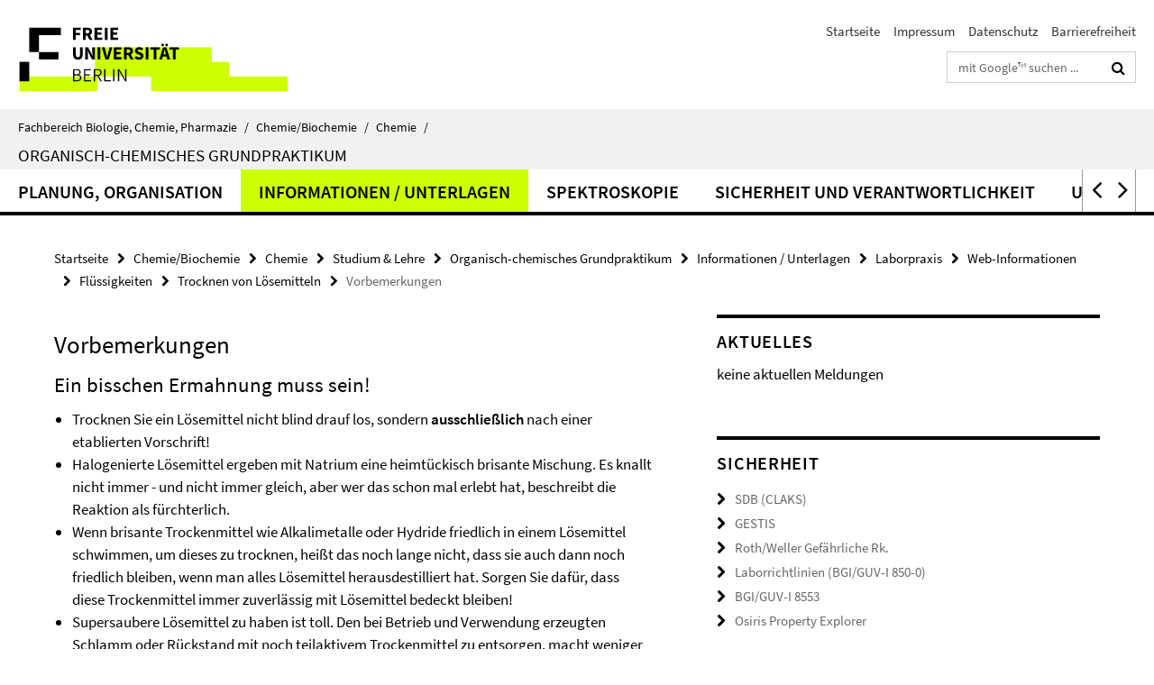

--- FILE ---
content_type: text/html; charset=utf-8
request_url: https://www.bcp.fu-berlin.de/chemie/chemie/studium/ocpraktikum/ressourcen/laborpraxis/laborpraxis_webinfos/fluessigkeiten/absolutieren/ermahnung.html
body_size: 7881
content:
<!DOCTYPE html><!-- rendered 2026-01-15 22:26:27 (UTC) --><html class="ltr" lang="de"><head><title>Vorbemerkungen • Organisch-chemisches Grundpraktikum • Fachbereich Biologie, Chemie, Pharmazie</title><!-- BEGIN Fragment default/25123017/views/head_meta/39394945/1402868192?235650:1823 -->
<meta charset="utf-8" /><meta content="IE=edge" http-equiv="X-UA-Compatible" /><meta content="width=device-width, initial-scale=1.0" name="viewport" /><meta content="authenticity_token" name="csrf-param" />
<meta content="hUUlIb1vNGPjICmXhvCLbi/69ijq3Em6+IlgtgTOUrA=" name="csrf-token" /><meta content="Vorbemerkungen" property="og:title" /><meta content="website" property="og:type" /><meta content="https://www.bcp.fu-berlin.de/chemie/chemie/studium/ocpraktikum/ressourcen/laborpraxis/laborpraxis_webinfos/fluessigkeiten/absolutieren/ermahnung.html" property="og:url" /><!-- BEGIN Fragment default/25123017/views/open_graph_image/13846703/1768469871?031844:20011 -->
<!-- END Fragment default/25123017/views/open_graph_image/13846703/1768469871?031844:20011 -->
<meta content="index,follow" name="robots" /><meta content="2014-06-15" name="dc.date" /><meta content="Vorbemerkungen" name="dc.name" /><meta content="DE-BE" name="geo.region" /><meta content="Berlin" name="geo.placename" /><meta content="52.448131;13.286102" name="geo.position" /><link href="https://www.bcp.fu-berlin.de/chemie/chemie/studium/ocpraktikum/ressourcen/laborpraxis/laborpraxis_webinfos/fluessigkeiten/absolutieren/ermahnung.html" rel="canonical" /><!-- BEGIN Fragment default/25123017/views/favicon/13846703/1768469871?063819:72019 -->
<link href="/assets/default2/favicon-12a6f1b0e53f527326498a6bfd4c3abd.ico" rel="shortcut icon" /><!-- END Fragment default/25123017/views/favicon/13846703/1768469871?063819:72019 -->
<!-- BEGIN Fragment default/25123017/head/rss/false/13846703/1768469871?045826:22003 -->
<!-- END Fragment default/25123017/head/rss/false/13846703/1768469871?045826:22003 -->
<!-- END Fragment default/25123017/views/head_meta/39394945/1402868192?235650:1823 -->
<!-- BEGIN Fragment default/25123017/head/assets/13846703/1768469871/?103800:86400 -->
<link href="/assets/default2/default_application-part-1-841e7928a8.css" media="all" rel="stylesheet" type="text/css" /><link href="/assets/default2/default_application-part-2-168016bf56.css" media="all" rel="stylesheet" type="text/css" /><script src="/assets/default2/application-781670a880dd5cd1754f30fcf22929cb.js" type="text/javascript"></script><!--[if lt IE 9]><script src="/assets/default2/html5shiv-d11feba7bd03bd542f45c2943ca21fed.js" type="text/javascript"></script><script src="/assets/default2/respond.min-31225ade11a162d40577719d9a33d3ee.js" type="text/javascript"></script><![endif]--><meta content="Rails Connector for Infopark CMS Fiona by Infopark AG (www.infopark.de); Version 6.8.2.36.82613853" name="generator" /><!-- END Fragment default/25123017/head/assets/13846703/1768469871/?103800:86400 -->
</head><body class="site-ocpraktikum layout-size-L"><div class="debug page" data-current-path="/chemie/chemie/studium/ocpraktikum/ressourcen/laborpraxis/laborpraxis_webinfos/fluessigkeiten/absolutieren/ermahnung/"><a class="sr-only" href="#content">Springe direkt zu Inhalt </a><div class="horizontal-bg-container-header nocontent"><div class="container container-header"><header><!-- BEGIN Fragment default/25123017/header-part-1/25601535/1767864636/?103545:86400 -->
<a accesskey="O" id="seitenanfang"></a><a accesskey="H" href="https://www.fu-berlin.de/" hreflang="" id="fu-logo-link" title="Zur Startseite der Freien Universität Berlin"><svg id="fu-logo" version="1.1" viewBox="0 0 775 187.5" x="0" y="0"><defs><g id="fu-logo-elements"><g><polygon points="75 25 156.3 25 156.3 43.8 100 43.8 100 87.5 75 87.5 75 25"></polygon><polygon points="100 87.5 150 87.5 150 106.3 100 106.3 100 87.5"></polygon><polygon points="50 112.5 75 112.5 75 162.5 50 162.5 50 112.5"></polygon></g><g><path d="M187.5,25h19.7v5.9h-12.7v7.2h10.8v5.9h-10.8v12.2h-7.1V25z"></path><path d="M237.7,56.3l-7.1-12.5c3.3-1.5,5.6-4.4,5.6-9c0-7.4-5.4-9.7-12.1-9.7h-11.3v31.3h7.1V45h3.9l6,11.2H237.7z M219.9,30.6 h3.6c3.7,0,5.7,1,5.7,4.1c0,3.1-2,4.7-5.7,4.7h-3.6V30.6z"></path><path d="M242.5,25h19.6v5.9h-12.5v6.3h10.7v5.9h-10.7v7.2h13v5.9h-20.1V25z"></path><path d="M269,25h7.1v31.3H269V25z"></path><path d="M283.2,25h19.6v5.9h-12.5v6.3h10.7v5.9h-10.7v7.2h13v5.9h-20.1V25z"></path></g><g><path d="M427.8,72.7c2,0,3.4-1.4,3.4-3.4c0-1.9-1.4-3.4-3.4-3.4c-2,0-3.4,1.4-3.4,3.4C424.4,71.3,425.8,72.7,427.8,72.7z"></path><path d="M417.2,72.7c2,0,3.4-1.4,3.4-3.4c0-1.9-1.4-3.4-3.4-3.4c-2,0-3.4,1.4-3.4,3.4C413.8,71.3,415.2,72.7,417.2,72.7z"></path><path d="M187.5,91.8V75h7.1v17.5c0,6.1,1.9,8.2,5.4,8.2c3.5,0,5.5-2.1,5.5-8.2V75h6.8v16.8c0,10.5-4.3,15.1-12.3,15.1 C191.9,106.9,187.5,102.3,187.5,91.8z"></path><path d="M218.8,75h7.2l8.2,15.5l3.1,6.9h0.2c-0.3-3.3-0.9-7.7-0.9-11.4V75h6.7v31.3h-7.2L228,90.7l-3.1-6.8h-0.2 c0.3,3.4,0.9,7.6,0.9,11.3v11.1h-6.7V75z"></path><path d="M250.4,75h7.1v31.3h-7.1V75z"></path><path d="M261,75h7.5l3.8,14.6c0.9,3.4,1.6,6.6,2.5,10h0.2c0.9-3.4,1.6-6.6,2.5-10l3.7-14.6h7.2l-9.4,31.3h-8.5L261,75z"></path><path d="M291.9,75h19.6V81h-12.5v6.3h10.7v5.9h-10.7v7.2h13v5.9h-20.1V75z"></path><path d="M342.8,106.3l-7.1-12.5c3.3-1.5,5.6-4.4,5.6-9c0-7.4-5.4-9.7-12.1-9.7H318v31.3h7.1V95.1h3.9l6,11.2H342.8z M325.1,80.7 h3.6c3.7,0,5.7,1,5.7,4.1c0,3.1-2,4.7-5.7,4.7h-3.6V80.7z"></path><path d="M344.9,102.4l4.1-4.8c2.2,1.9,5.1,3.3,7.7,3.3c2.9,0,4.4-1.2,4.4-3c0-2-1.8-2.6-4.5-3.7l-4.1-1.7c-3.2-1.3-6.3-4-6.3-8.5 c0-5.2,4.6-9.3,11.1-9.3c3.6,0,7.4,1.4,10.1,4.1l-3.6,4.5c-2.1-1.6-4-2.4-6.5-2.4c-2.4,0-4,1-4,2.8c0,1.9,2,2.6,4.8,3.7l4,1.6 c3.8,1.5,6.2,4.1,6.2,8.5c0,5.2-4.3,9.7-11.8,9.7C352.4,106.9,348.1,105.3,344.9,102.4z"></path><path d="M373.9,75h7.1v31.3h-7.1V75z"></path><path d="M394.4,81h-8.6V75H410V81h-8.6v25.3h-7.1V81z"></path><path d="M429.2,106.3h7.5L426.9,75h-8.5l-9.8,31.3h7.2l1.9-7.4h9.5L429.2,106.3z M419.2,93.4l0.8-2.9c0.9-3.1,1.7-6.8,2.5-10.1 h0.2c0.8,3.3,1.7,7,2.5,10.1l0.7,2.9H419.2z"></path><path d="M443.6,81h-8.6V75h24.3V81h-8.6v25.3h-7.1V81z"></path></g><g><path d="M187.5,131.2h8.9c6.3,0,10.6,2.2,10.6,7.6c0,3.2-1.7,5.8-4.7,6.8v0.2c3.9,0.7,6.5,3.2,6.5,7.5c0,6.1-4.7,9.1-11.7,9.1 h-9.6V131.2z M195.7,144.7c5.8,0,8.1-2.1,8.1-5.5c0-3.9-2.7-5.4-7.9-5.4h-5.1v10.9H195.7z M196.5,159.9c5.7,0,9.1-2.1,9.1-6.6 c0-4.1-3.3-6-9.1-6h-5.8v12.6H196.5z"></path><path d="M215.5,131.2h17.6v2.8h-14.4v10.6h12.1v2.8h-12.1v12.3h14.9v2.8h-18.1V131.2z"></path><path d="M261.5,162.5l-8.2-14c4.5-0.9,7.4-3.8,7.4-8.7c0-6.3-4.4-8.6-10.7-8.6h-9.4v31.3h3.3v-13.7h6l7.9,13.7H261.5z M243.8,133.9h5.6c5.1,0,8,1.6,8,5.9c0,4.3-2.8,6.3-8,6.3h-5.6V133.9z"></path><path d="M267.4,131.2h3.3v28.5h13.9v2.8h-17.2V131.2z"></path><path d="M290.3,131.2h3.3v31.3h-3.3V131.2z"></path><path d="M302.6,131.2h3.4l12,20.6l3.4,6.4h0.2c-0.2-3.1-0.4-6.4-0.4-9.6v-17.4h3.1v31.3H321l-12-20.6l-3.4-6.4h-0.2 c0.2,3.1,0.4,6.2,0.4,9.4v17.6h-3.1V131.2z"></path></g></g></defs><g id="fu-logo-rects"></g><use x="0" xlink:href="#fu-logo-elements" y="0"></use></svg></a><script>"use strict";var svgFLogoObj = document.getElementById("fu-logo");var rectsContainer = svgFLogoObj.getElementById("fu-logo-rects");var svgns = "http://www.w3.org/2000/svg";var xlinkns = "http://www.w3.org/1999/xlink";function createRect(xPos, yPos) {  var rectWidth = ["300", "200", "150"];  var rectHeight = ["75", "100", "150"];  var rectXOffset = ["0", "100", "50"];  var rectYOffset = ["0", "75", "150"];  var x = rectXOffset[getRandomIntInclusive(0, 2)];  var y = rectYOffset[getRandomIntInclusive(0, 2)];  if (xPos == "1") {    x = x;  }  if (xPos == "2") {    x = +x + 193.75;  }  if (xPos == "3") {    x = +x + 387.5;  }  if (xPos == "4") {    x = +x + 581.25;  }  if (yPos == "1") {    y = y;  }  if (yPos == "2") {    y = +y + 112.5;  }  var cssClasses = "rectangle";  var rectColor = "#CCFF00";  var style = "fill: ".concat(rectColor, ";");  var rect = document.createElementNS(svgns, "rect");  rect.setAttribute("x", x);  rect.setAttribute("y", y);  rect.setAttribute("width", rectWidth[getRandomIntInclusive(0, 2)]);  rect.setAttribute("height", rectHeight[getRandomIntInclusive(0, 2)]);  rect.setAttribute("class", cssClasses);  rect.setAttribute("style", style);  rectsContainer.appendChild(rect);}function getRandomIntInclusive(min, max) {  min = Math.ceil(min);  max = Math.floor(max);  return Math.floor(Math.random() * (max - min + 1)) + min;}function makeGrid() {  for (var i = 1; i < 17; i = i + 1) {    if (i == "1") {      createRect("1", "1");    }    if (i == "2") {      createRect("2", "1");    }    if (i == "3") {      createRect("3", "1");    }    if (i == "5") {      createRect("1", "2");    }    if (i == "6") {      createRect("2", "2");    }    if (i == "7") {      createRect("3", "2");    }    if (i == "8") {      createRect("4", "2");    }  }}makeGrid();</script><a accesskey="H" href="https://www.fu-berlin.de/" hreflang="" id="fu-label-link" title="Zur Startseite der Freien Universität Berlin"><div id="fu-label-wrapper"><svg id="fu-label" version="1.1" viewBox="0 0 50 50" x="0" y="0"><defs><g id="fu-label-elements"><rect height="50" id="fu-label-bg" width="50"></rect><g><polygon points="19.17 10.75 36.01 10.75 36.01 14.65 24.35 14.65 24.35 23.71 19.17 23.71 19.17 10.75"></polygon><polygon points="24.35 23.71 34.71 23.71 34.71 27.6 24.35 27.6 24.35 23.71"></polygon><polygon points="13.99 28.88 19.17 28.88 19.17 39.25 13.99 39.25 13.99 28.88"></polygon></g></g></defs><use x="0" xlink:href="#fu-label-elements" y="0"></use></svg></div><div id="fu-label-text">Freie Universität Berlin</div></a><h1 class="hide">Fachbereich Biologie, Chemie, Pharmazie</h1><hr class="hide" /><h2 class="sr-only">Service-Navigation</h2><ul class="top-nav no-print"><li><a href="/index.html" rel="index" title="Zur Startseite von: Fachbereich Biologie, Chemie, Pharmazie">Startseite</a></li><li><a href="/impressum/index.html" title="Impressum gem. § 5 Telemediengesetz (TMG)">Impressum</a></li><li><a href="https://www.fu-berlin.de/$REDIRECTS/datenschutz.html" title="">Datenschutz</a></li><li><a href="https://www.fu-berlin.de/$REDIRECTS/barrierefreiheit.html" title="">Barrierefreiheit</a></li></ul><!-- END Fragment default/25123017/header-part-1/25601535/1767864636/?103545:86400 -->
<div class="services-search-icon no-print"><div class="icon-close icon-cds icon-cds-wrong" style="display: none;"></div><div class="icon-search fa fa-search"></div></div><div class="services no-print"><!-- BEGIN Fragment default/25123017/header-part-2/25601535/1767864636/?103545:86400 -->
<div class="services-search"><form action="/_search/index.html" class="fub-google-search-form" id="search-form" method="get" role="search"><input name="ie" type="hidden" value="UTF-8" /><label class="search-label" for="search-input">Suchbegriffe</label><input autocomplete="off" class="search-input" id="search-input" name="q" placeholder="mit Google™ suchen ..." title="Suchbegriff bitte hier eingeben" type="text" /><button class="search-button" id="search_button" title="mit Google™ suchen ..." type="submit"><i class="fa fa-search"></i></button></form><div class="search-privacy-link"><a href="http://www.fu-berlin.de/redaktion/impressum/datenschutzhinweise#faq_06_externe_suche" title="Hinweise zur Datenübertragung bei der Google™ Suche">Hinweise zur Datenübertragung bei der Google™ Suche</a></div></div><!-- END Fragment default/25123017/header-part-2/25601535/1767864636/?103545:86400 -->
</div></header></div></div><div class="horizontal-bg-container-identity nocontent"><div class="container container-identity"><div class="identity closed"><i class="identity-text-parent-icon-close fa fa-angle-up no-print"></i><i class="identity-text-parent-icon-open fa fa-angle-down no-print"></i><div class="identity-text-parent no-print"><a class="identity-text-parent-first" href="/index.html" rel="index" title="Zur Startseite von: ">Fachbereich Biologie, Chemie, Pharmazie<span class="identity-text-separator">/</span></a><a class="identity-text-parent-second" href="/chemie/index.html" rel="" title="Zur Startseite von: ">Chemie/Biochemie<span class="identity-text-separator">/</span></a><a class="identity-text-parent-third" href="/chemie/chemie/index.html" rel="" title="Zur Startseite von: ">Chemie<span class="identity-text-separator">/</span></a></div><h2 class="identity-text-main"><a href="/chemie/chemie/studium/ocpraktikum/index.html" title="Zur Startseite von:  Organisch-chemisches Grundpraktikum">Organisch-chemisches Grundpraktikum</a></h2></div></div></div><!-- BEGIN Fragment default/25123017/navbar-wrapper-ajax/0/25601535/1767864636/?234557:3600 -->
<div class="navbar-wrapper cms-box-ajax-content" data-ajax-url="/chemie/chemie/studium/ocpraktikum/index.html?comp=navbar&amp;irq=1&amp;pm=0"><nav class="main-nav-container no-print" style=""><div class="container main-nav-container-inner"><div class="main-nav-scroll-buttons" style="display:none"><div id="main-nav-btn-scroll-left" role="button"><div class="fa fa-angle-left"></div></div><div id="main-nav-btn-scroll-right" role="button"><div class="fa fa-angle-right"></div></div></div><div class="main-nav-toggle"><span class="main-nav-toggle-text">Menü</span><span class="main-nav-toggle-icon"><span class="line"></span><span class="line"></span><span class="line"></span></span></div><ul class="main-nav level-1" id="fub-main-nav"><li class="main-nav-item level-1 has-children" data-index="0" data-menu-item-path="#" data-menu-shortened="0"><a class="main-nav-item-link level-1" href="#" title="loading...">Planung, Organisation</a><div class="icon-has-children"><div class="fa fa-angle-right"></div><div class="fa fa-angle-down"></div><div class="fa fa-angle-up"></div></div><div class="container main-nav-parent level-2" style="display:none"><p style="margin: 20px;">loading... </p></div></li><li class="main-nav-item level-1 has-children" data-index="1" data-menu-item-path="#" data-menu-shortened="0"><a class="main-nav-item-link level-1" href="#" title="loading...">Informationen / Unterlagen</a><div class="icon-has-children"><div class="fa fa-angle-right"></div><div class="fa fa-angle-down"></div><div class="fa fa-angle-up"></div></div><div class="container main-nav-parent level-2" style="display:none"><p style="margin: 20px;">loading... </p></div></li><li class="main-nav-item level-1 has-children" data-index="2" data-menu-item-path="#" data-menu-shortened="0"><a class="main-nav-item-link level-1" href="#" title="loading...">Spektroskopie</a><div class="icon-has-children"><div class="fa fa-angle-right"></div><div class="fa fa-angle-down"></div><div class="fa fa-angle-up"></div></div><div class="container main-nav-parent level-2" style="display:none"><p style="margin: 20px;">loading... </p></div></li><li class="main-nav-item level-1 has-children" data-index="3" data-menu-item-path="#" data-menu-shortened="0"><a class="main-nav-item-link level-1" href="#" title="loading...">Sicherheit und Verantwortlichkeit</a><div class="icon-has-children"><div class="fa fa-angle-right"></div><div class="fa fa-angle-down"></div><div class="fa fa-angle-up"></div></div><div class="container main-nav-parent level-2" style="display:none"><p style="margin: 20px;">loading... </p></div></li><li class="main-nav-item level-1 has-children" data-index="4" data-menu-item-path="#" data-menu-shortened="0"><a class="main-nav-item-link level-1" href="#" title="loading...">Unterlagen für Assistenten</a><div class="icon-has-children"><div class="fa fa-angle-right"></div><div class="fa fa-angle-down"></div><div class="fa fa-angle-up"></div></div><div class="container main-nav-parent level-2" style="display:none"><p style="margin: 20px;">loading... </p></div></li><li class="main-nav-item level-1 has-children" data-index="5" data-menu-item-path="#" data-menu-shortened="0"><a class="main-nav-item-link level-1" href="#" title="loading...">Externe Interessenten</a><div class="icon-has-children"><div class="fa fa-angle-right"></div><div class="fa fa-angle-down"></div><div class="fa fa-angle-up"></div></div><div class="container main-nav-parent level-2" style="display:none"><p style="margin: 20px;">loading... </p></div></li></ul></div><div class="main-nav-flyout-global"><div class="container"></div><button id="main-nav-btn-flyout-close" type="button"><div id="main-nav-btn-flyout-close-container"><i class="fa fa-angle-up"></i></div></button></div></nav></div><script type="text/javascript">$(document).ready(function () { Luise.Navigation.init(); });</script><!-- END Fragment default/25123017/navbar-wrapper-ajax/0/25601535/1767864636/?234557:3600 -->
<div class="content-wrapper main horizontal-bg-container-main"><div class="container breadcrumbs-container nocontent"><div class="row"><div class="col-xs-12"><div class="box breadcrumbs no-print"><p class="hide">Pfadnavigation</p><ul class="fu-breadcrumb"><li><a href="/index.html">Startseite</a><i class="fa fa-chevron-right"></i></li><li><a href="/chemie/index.html">Chemie/Biochemie</a><i class="fa fa-chevron-right"></i></li><li><a href="/chemie/chemie/index.html">Chemie</a><i class="fa fa-chevron-right"></i></li><li><a href="/chemie/chemie/studium/index.html">Studium &amp; Lehre</a><i class="fa fa-chevron-right"></i></li><li><a href="/chemie/chemie/studium/ocpraktikum/index.html">Organisch-chemisches Grundpraktikum</a><i class="fa fa-chevron-right"></i></li><li><a href="/chemie/chemie/studium/ocpraktikum/ressourcen/index.html">Informationen / Unterlagen</a><i class="fa fa-chevron-right"></i></li><li><a href="/chemie/chemie/studium/ocpraktikum/ressourcen/laborpraxis/index.html">Laborpraxis</a><i class="fa fa-chevron-right"></i></li><li><a href="/chemie/chemie/studium/ocpraktikum/ressourcen/laborpraxis/laborpraxis_webinfos/index.html">Web-Informationen</a><i class="fa fa-chevron-right"></i></li><li><a href="/chemie/chemie/studium/ocpraktikum/ressourcen/laborpraxis/laborpraxis_webinfos/fluessigkeiten/index.html">Flüssigkeiten</a><i class="fa fa-chevron-right"></i></li><li><a href="/chemie/chemie/studium/ocpraktikum/ressourcen/laborpraxis/laborpraxis_webinfos/fluessigkeiten/absolutieren/index.html">Trocknen von Lösemitteln</a><i class="fa fa-chevron-right"></i></li><li class="active">Vorbemerkungen</li></ul></div></div></div></div><div class="container"><div class="row"><main class="col-m-7 print-full-width"><!--skiplink anchor: content--><div class="fub-content fub-fu_faq_dok"><a id="content"></a><div class="box box-standard-body box-standard-body-cms-7"><h1>Vorbemerkungen</h1><!-- BEGIN Fragment default/25123017/content_media/39394945/1402868192/39394945/1402868192/?233628:601 -->
<div class="editor-content hyphens"><h2>Ein bisschen Ermahnung muss sein!</h2></div><!-- END Fragment default/25123017/content_media/39394945/1402868192/39394945/1402868192/?233628:601 -->
<div class="editor-content hyphens"><ul>
<li>Trocknen Sie ein Lösemittel nicht blind drauf los, sondern <strong>ausschließlich</strong> nach einer etablierten Vorschrift!</li>
<li>Halogenierte Lösemittel ergeben mit Natrium eine heimtückisch brisante Mischung. Es knallt nicht immer - und nicht immer gleich, aber wer das schon mal erlebt hat, beschreibt die Reaktion als fürchterlich.</li>
<li>Wenn brisante Trockenmittel wie Alkalimetalle oder Hydride friedlich in einem Lösemittel schwimmen, um dieses zu trocknen, heißt das noch lange nicht, dass sie auch dann noch friedlich bleiben, wenn man alles Lösemittel herausdestilliert hat. Sorgen Sie dafür, dass diese Trockenmittel immer zuverlässig mit Lösemittel bedeckt bleiben!</li>
<li>Supersaubere Lösemittel zu haben ist toll. Den bei Betrieb und Verwendung erzeugten Schlamm oder Rückstand mit noch teilaktivem Trockenmittel zu entsorgen, macht weniger Spass, muss aber leider auch erledigt werden. Lassen Sie solche ungeliebten Rückstände nicht in einer Ecke herumgammeln, sondern entsorgen Sie sie gleich! Der mangelnde Spaßfaktor ist auch kein Grund, die Entsorgung unter Inkaufnahme heftiger Reaktionen möglichst schnell hinter sich zu bringen. Es macht nicht mehr Arbeit, wenn Sie z.B. die Desaktivierung von Natrium mit Alkohol über eine längere Zeit hinziehen. In der Nähe bleibend können Sie zwischendurch auch andere Tätigkeiten verrichten, sie müssen nur die Dinge unter Kontrolle behalten.</li>
<li>Nachgereinigte Lösemittel herzustellen, macht Arbeit! Verpanschen Sie solche Lösemittel nicht für Zwecke, bei denen es die nicht nachgereinigte Qualität auch getan hätte, bloß weil Sie eine entsprechende Flasche gerade eben nicht gleich gefunden haben.</li>
</ul></div></div><noscript><div class="warning_box"><em class="mark-4">Für eine optimale Darstellung dieser Seite aktivieren Sie bitte JavaScript.</em></div></noscript></div></main><!-- BEGIN Fragment default/25123017/sidebar_subtree/25601535/1767864636/?234222:1801 -->
<aside class="col-m-5 sidebar-right no-print nocontent"><div class="row"><div class="col-l-11 col-l-offset-1"><div class="content-element"><!-- BEGIN Fragment default/25123017/news-box-outer/26717276/1403288477/?001221:3600 -->
<div class="box box-news-list-v1 box-border box-news-cms-5"><h3 class="box-news-list-v1-headline">Aktuelles</h3><div class="news cms-box-ajax-content" data-ajax-url="/chemie/chemie/studium/ocpraktikum/_News/index.html?irq=1&amp;page=1"><div class="spinner news" style="display: none; width: 16px; padding: 20px;"><img alt="spinner" src="/assets/default2/spinner-39a0a2170912fd2acf310826322141db.gif" /></div><noscript><em class="mark-4">Zur Anzeige dieser Inhalte wird JavaScript benötigt.</em><p><a href="/chemie/chemie/studium/ocpraktikum/_News/index.html" title="Aktuelles">Übersicht</a></p></noscript></div></div><!-- END Fragment default/25123017/news-box-outer/26717276/1403288477/?001221:3600 -->
</div></div></div><div class="row"><div class="col-l-11 col-l-offset-1"><div class="content-element"><div class="box box-text box-border box-text-cms-5 cms-box_sicherheit"><h3 class="box-text-headline">Sicherheit</h3><ul class="box-text-link-list fa-ul"><li><a href="https://claks.fu-berlin.de/info/sdb.php" target="_self" title="SDB (CLAKS)"><i class="fa fa-li fa-chevron-right"></i>SDB (CLAKS)</a></li><li><a href="http://www.dguv.de/ifa/Gefahrstoffdatenbanken/GESTIS-Stoffdatenbank/" target="_blank" title="GESTIS"><i class="fa fa-li fa-chevron-right"></i>GESTIS</a></li><li><a href="http://ub2011.ub.fu-berlin.de/NetManBin/nmwebclt.dll?CONFIGID=GCR&amp;DT=3&amp;LANGUAGE=German" target="_self" title="Roth/Weller Gefährliche Rk."><i class="fa fa-li fa-chevron-right"></i>Roth/Weller Gefährliche Rk.</a></li><li><a href="http://bgi850-0.vur.jedermann.de/index.jsp" target="_blank" title="Laborrichtlinien (BGI/GUV-I 850-0)"><i class="fa fa-li fa-chevron-right"></i>Laborrichtlinien (BGI/GUV-I 850-0)</a></li><li><a href="http://publikationen.dguv.de/dguv/pdf/10002/i-8553.pdf" target="_blank" title="BGI/GUV-I 8553" type="application/pdf"><i class="fa fa-li fa-chevron-right"></i>BGI/GUV-I 8553</a></li><li><a href="http://www.organic-chemistry.org/prog/peo/" target="_blank" title="Osiris Property Explorer"><i class="fa fa-li fa-chevron-right"></i>Osiris Property Explorer</a></li></ul></div></div></div></div><div class="row"><div class="col-l-11 col-l-offset-1"><div class="content-element"><div class="box box-text box-border box-text-cms-5 cms-box_modulbeschreibungen"><h3 class="box-text-headline">Modulbeschreibungen</h3><div class="box-text-text hyphens"><div class="editor-content "><ul>
<li><a href="/studium-lehre/chemie/studiengaenge/bcs-mono/modulbeschreibungen/modulbeschreibungen-als-pdf/pflicht_oc/oc_grundpraktikum.pdf">Chemie</a></li>
<li><a href="/studium-lehre/chemie/studiengaenge/bsc-kombi/modulbeschreibungen/modulbeschreibungen-als-pdf/Aufbaupraktikum.pdf">Chemie für das Lehramt</a></li>
<li><a href="/studium-lehre/verwaltung/ordnungen/biochemie_container/03_bsc_biochemie/biochemie_bc_sto_2013.pdf">Studienordnung Biochemie</a></li>
</ul>
<hr />
<p><a href="/chemie/chemie/studium/ocpraktikum/planung/vorlesungsverzeichnis/index.html">Vorlesungsverzeichnis</a></p></div></div></div></div></div></div></aside><!-- END Fragment default/25123017/sidebar_subtree/25601535/1767864636/?234222:1801 -->
</div></div></div><!-- BEGIN Fragment default/25123017/footer/banners/25601535/1767864636/?234557:3600 -->
<div class="container container-bottom-banner"><div class="box box-bottom-banner box-bottom-banner-cms-kritik"><a href="/chemie/chemie/studium/ocpraktikum/kritik/index.html" class="box-bottom-banner-link"><picture data-adaptive-with="500"><source data-screen-size='-' srcset='/chemie/chemie/studium/ocpraktikum/_Bilder/kritik.gif?width=500 1x, /chemie/chemie/studium/ocpraktikum/_Bilder/kritik.gif?width=1000 2x, /chemie/chemie/studium/ocpraktikum/_Bilder/kritik.gif?width=2000 3x' ><img alt="kritik" class="figure-img" data-image-obj-id="45368578" src="/chemie/chemie/studium/ocpraktikum/_Bilder/kritik.gif?width=500" /></picture></a></div><div class="box box-bottom-banner box-bottom-banner-cms-somerights20"><a href="http://creativecommons.org/licenses/by-nc-sa/3.0/de/" class="box-bottom-banner-link" target="_blank"><picture data-adaptive-with="500"><source data-screen-size='-' srcset='/chemie/chemie/studium/ocpraktikum/_Bilder/somerights20.png?width=500 1x, /chemie/chemie/studium/ocpraktikum/_Bilder/somerights20.png?width=1000 2x, /chemie/chemie/studium/ocpraktikum/_Bilder/somerights20.png?width=2000 3x' ><img alt="Lizenz" class="figure-img" data-image-obj-id="27854947" src="/chemie/chemie/studium/ocpraktikum/_Bilder/somerights20.png?width=500" /></picture></a></div></div><!-- END Fragment default/25123017/footer/banners/25601535/1767864636/?234557:3600 -->
<div class="horizontal-bg-container-footer no-print nocontent"><footer><div class="container container-footer"><div class="row"><!-- BEGIN Fragment default/25123017/footer/col-2/25601535/1767864636/?234557:3600 -->
<div class="col-m-6 col-l-3"><div class="box"><h3 class="footer-section-headline">Service-Navigation</h3><ul class="footer-section-list fa-ul"><li><a href="/index.html" rel="index" title="Zur Startseite von: Fachbereich Biologie, Chemie, Pharmazie"><i class="fa fa-li fa-chevron-right"></i>Startseite</a></li><li><a href="/impressum/index.html" title="Impressum gem. § 5 Telemediengesetz (TMG)"><i class="fa fa-li fa-chevron-right"></i>Impressum</a></li><li><a href="https://www.fu-berlin.de/$REDIRECTS/datenschutz.html" title=""><i class="fa fa-li fa-chevron-right"></i>Datenschutz</a></li><li><a href="https://www.fu-berlin.de/$REDIRECTS/barrierefreiheit.html" title=""><i class="fa fa-li fa-chevron-right"></i>Barrierefreiheit</a></li></ul></div></div><!-- END Fragment default/25123017/footer/col-2/25601535/1767864636/?234557:3600 -->
<div class="col-m-6 col-l-3"><div class="box"><h3 class="footer-section-headline">Diese Seite</h3><ul class="footer-section-list fa-ul"><li><a href="#" onclick="javascript:self.print();return false;" rel="alternate" role="button" title="Diese Seite drucken"><i class="fa fa-li fa-chevron-right"></i>Drucken</a></li><!-- BEGIN Fragment default/25123017/footer/col-4.rss/25601535/1767864636/?234557:3600 -->
<!-- END Fragment default/25123017/footer/col-4.rss/25601535/1767864636/?234557:3600 -->
<!-- BEGIN Fragment default/25123017/footer/col-4.languages/25601535/1767864636/?234557:3600 -->
<!-- END Fragment default/25123017/footer/col-4.languages/25601535/1767864636/?234557:3600 -->
</ul></div></div><div class="clearfix visible-m"></div></div></div><div class="container container-seal"><div class="row"><div class="col-xs-12"><img alt="Siegel der Freien Universität Berlin" id="fu-seal" src="/assets/default2/fu-siegel-web-schwarz-684a4d11be3c3400d8906a344a77c9a4.png" /><div id="fu-seal-description">Das wissenschaftliche Ethos der Freien Universität Berlin wird seit ihrer Gründung im Dezember 1948 von drei Werten bestimmt: Wahrheit, Gerechtigkeit und Freiheit.</div></div></div></div></footer></div><script src="/assets/default2/henry-55a2f6b1df7f8729fca2d550689240e9.js" type="text/javascript"></script></div></body></html>

--- FILE ---
content_type: text/html; charset=utf-8
request_url: https://www.bcp.fu-berlin.de/chemie/chemie/studium/ocpraktikum/index.html?comp=navbar&irq=1&pm=0
body_size: 2157
content:
<!-- BEGIN Fragment default/25123017/navbar-wrapper/25601535/1767864636/?235628:1800 -->
<!-- BEGIN Fragment default/25123017/navbar/56628d5a9713f879394c1eeb163576e48e28c9c0/?232628:86400 -->
<nav class="main-nav-container no-print nocontent" style="display: none;"><div class="container main-nav-container-inner"><div class="main-nav-scroll-buttons" style="display:none"><div id="main-nav-btn-scroll-left" role="button"><div class="fa fa-angle-left"></div></div><div id="main-nav-btn-scroll-right" role="button"><div class="fa fa-angle-right"></div></div></div><div class="main-nav-toggle"><span class="main-nav-toggle-text">Menü</span><span class="main-nav-toggle-icon"><span class="line"></span><span class="line"></span><span class="line"></span></span></div><ul class="main-nav level-1" id="fub-main-nav"><li class="main-nav-item level-1 has-children" data-index="0" data-menu-item-path="/chemie/chemie/studium/ocpraktikum/planung" data-menu-shortened="0" id="main-nav-item-planung"><a class="main-nav-item-link level-1" href="/chemie/chemie/studium/ocpraktikum/planung/index.html">Planung, Organisation</a><div class="icon-has-children"><div class="fa fa-angle-right"></div><div class="fa fa-angle-down"></div><div class="fa fa-angle-up"></div></div><div class="container main-nav-parent level-2" style="display:none"><a class="main-nav-item-link level-1" href="/chemie/chemie/studium/ocpraktikum/planung/index.html"><span>Zur Übersichtsseite Planung, Organisation</span></a></div><ul class="main-nav level-2"><li class="main-nav-item level-2 " data-menu-item-path="/chemie/chemie/studium/ocpraktikum/planung/terminkalender"><a class="main-nav-item-link level-2" href="/chemie/chemie/studium/ocpraktikum/planung/terminkalender/index.html">Inhaltlicher und zeitlicher Verlauf</a></li><li class="main-nav-item level-2 " data-menu-item-path="/chemie/chemie/studium/ocpraktikum/planung/praktikum"><a class="main-nav-item-link level-2" href="/chemie/chemie/studium/ocpraktikum/planung/praktikum/index.html">Praktikumsöffnungszeiten</a></li><li class="main-nav-item level-2 " data-menu-item-path="/chemie/chemie/studium/ocpraktikum/planung/vorlesungsverzeichnis"><a class="main-nav-item-link level-2" href="/chemie/chemie/studium/ocpraktikum/planung/vorlesungsverzeichnis/index.html">Vorlesungsverzeichnis</a></li><li class="main-nav-item level-2 " data-menu-item-path="/chemie/chemie/studium/ocpraktikum/planung/ablauf"><a class="main-nav-item-link level-2" href="/chemie/chemie/studium/ocpraktikum/planung/ablauf/index.html">Wer muss was machen?</a></li><li class="main-nav-item level-2 " data-menu-item-path="/chemie/chemie/studium/ocpraktikum/planung/praktikumsfestlegungen"><a class="main-nav-item-link level-2" href="/chemie/chemie/studium/ocpraktikum/planung/praktikumsfestlegungen/index.html">Praktikumsfestlegungen</a></li><li class="main-nav-item level-2 " data-menu-item-path="/chemie/chemie/studium/ocpraktikum/planung/registrierung_praktikum"><a class="main-nav-item-link level-2" href="/chemie/chemie/studium/ocpraktikum/planung/registrierung_praktikum/index.html">Anmeldung für das Praktikum</a></li><li class="main-nav-item level-2 " data-menu-item-path="/chemie/chemie/studium/ocpraktikum/planung/registrierung_tests"><a class="main-nav-item-link level-2" href="/chemie/chemie/studium/ocpraktikum/planung/registrierung_tests/index.html">Anmeldung für die Tests</a></li><li class="main-nav-item level-2 " data-menu-item-path="/chemie/chemie/studium/ocpraktikum/planung/modulabschluss"><a class="main-nav-item-link level-2" href="/chemie/chemie/studium/ocpraktikum/planung/modulabschluss/index.html">Modulabschluss</a></li><li class="main-nav-item level-2 " data-menu-item-path="/chemie/chemie/studium/ocpraktikum/planung/glasbruchversicherung"><a class="main-nav-item-link level-2" href="/chemie/chemie/studium/ocpraktikum/planung/glasbruchversicherung/index.html">Versicherung und Haftung</a></li><li class="main-nav-item level-2 has-children" data-menu-item-path="/chemie/chemie/studium/ocpraktikum/planung/irene"><a class="main-nav-item-link level-2" href="/chemie/chemie/studium/ocpraktikum/planung/irene/index.html">Fragen an Frau Irene</a><div class="icon-has-children"><div class="fa fa-angle-right"></div><div class="fa fa-angle-down"></div><div class="fa fa-angle-up"></div></div><ul class="main-nav level-3"><li class="main-nav-item level-3 " data-menu-item-path="/chemie/chemie/studium/ocpraktikum/planung/irene/praktikumsanfang"><a class="main-nav-item-link level-3" href="/chemie/chemie/studium/ocpraktikum/planung/irene/praktikumsanfang/index.html">Praktikumsbewerber</a></li><li class="main-nav-item level-3 " data-menu-item-path="/chemie/chemie/studium/ocpraktikum/planung/irene/klausur"><a class="main-nav-item-link level-3" href="/chemie/chemie/studium/ocpraktikum/planung/irene/klausur/index.html">Tests</a></li><li class="main-nav-item level-3 " data-menu-item-path="/chemie/chemie/studium/ocpraktikum/planung/irene/praktikumsende"><a class="main-nav-item-link level-3" href="/chemie/chemie/studium/ocpraktikum/planung/irene/praktikumsende/index.html">Ausscheidende Praktikanten</a></li></ul></li></ul></li><li class="main-nav-item level-1 has-children" data-index="1" data-menu-item-path="/chemie/chemie/studium/ocpraktikum/ressourcen" data-menu-shortened="0" id="main-nav-item-ressourcen"><a class="main-nav-item-link level-1" href="/chemie/chemie/studium/ocpraktikum/ressourcen/index.html">Informationen / Unterlagen</a><div class="icon-has-children"><div class="fa fa-angle-right"></div><div class="fa fa-angle-down"></div><div class="fa fa-angle-up"></div></div><div class="container main-nav-parent level-2" style="display:none"><a class="main-nav-item-link level-1" href="/chemie/chemie/studium/ocpraktikum/ressourcen/index.html"><span>Zur Übersichtsseite Informationen / Unterlagen</span></a></div><ul class="main-nav level-2"><li class="main-nav-item level-2 " data-menu-item-path="/chemie/chemie/studium/ocpraktikum/ressourcen/versuche"><a class="main-nav-item-link level-2" href="/chemie/chemie/studium/ocpraktikum/ressourcen/versuche/index.html">Versuchsskripten und Spektren</a></li><li class="main-nav-item level-2 " data-menu-item-path="/chemie/chemie/studium/ocpraktikum/ressourcen/skripten"><a class="main-nav-item-link level-2" href="/chemie/chemie/studium/ocpraktikum/ressourcen/skripten/index.html">Weitere Skripten</a></li><li class="main-nav-item level-2 " data-menu-item-path="/chemie/chemie/studium/ocpraktikum/ressourcen/formulare"><a class="main-nav-item-link level-2" href="/chemie/chemie/studium/ocpraktikum/ressourcen/formulare/index.html">Formulare</a></li><li class="main-nav-item level-2 has-children" data-menu-item-path="/chemie/chemie/studium/ocpraktikum/ressourcen/laborpraxis"><a class="main-nav-item-link level-2" href="/chemie/chemie/studium/ocpraktikum/ressourcen/laborpraxis/index.html">Laborpraxis</a><div class="icon-has-children"><div class="fa fa-angle-right"></div><div class="fa fa-angle-down"></div><div class="fa fa-angle-up"></div></div><ul class="main-nav level-3"><li class="main-nav-item level-3 " data-menu-item-path="/chemie/chemie/studium/ocpraktikum/ressourcen/laborpraxis/laborpraxis_themen"><a class="main-nav-item-link level-3" href="/chemie/chemie/studium/ocpraktikum/ressourcen/laborpraxis/laborpraxis_themen/index.html">Gliederung nach Themen</a></li><li class="main-nav-item level-3 has-children" data-menu-item-path="/chemie/chemie/studium/ocpraktikum/ressourcen/laborpraxis/laborpraxis_webinfos"><a class="main-nav-item-link level-3" href="/chemie/chemie/studium/ocpraktikum/ressourcen/laborpraxis/laborpraxis_webinfos/index.html">Web-Informationen</a><div class="icon-has-children"><div class="fa fa-angle-right"></div><div class="fa fa-angle-down"></div><div class="fa fa-angle-up"></div></div><ul class="main-nav level-4"><li class="main-nav-item level-4 " data-menu-item-path="/chemie/chemie/studium/ocpraktikum/ressourcen/laborpraxis/laborpraxis_webinfos/apparaturen"><a class="main-nav-item-link level-4" href="/chemie/chemie/studium/ocpraktikum/ressourcen/laborpraxis/laborpraxis_webinfos/apparaturen/index.html">Apparaturen</a></li><li class="main-nav-item level-4 " data-menu-item-path="/chemie/chemie/studium/ocpraktikum/ressourcen/laborpraxis/laborpraxis_webinfos/berechnungen"><a class="main-nav-item-link level-4" href="/chemie/chemie/studium/ocpraktikum/ressourcen/laborpraxis/laborpraxis_webinfos/berechnungen/index.html">Berechnungen</a></li><li class="main-nav-item level-4 " data-menu-item-path="/chemie/chemie/studium/ocpraktikum/ressourcen/laborpraxis/laborpraxis_webinfos/dosen"><a class="main-nav-item-link level-4" href="/chemie/chemie/studium/ocpraktikum/ressourcen/laborpraxis/laborpraxis_webinfos/dosen/index.html">Chemikalien in Dosen</a></li><li class="main-nav-item level-4 " data-menu-item-path="/chemie/chemie/studium/ocpraktikum/ressourcen/laborpraxis/laborpraxis_webinfos/druckgase"><a class="main-nav-item-link level-4" href="/chemie/chemie/studium/ocpraktikum/ressourcen/laborpraxis/laborpraxis_webinfos/druckgase/index.html">Druckgase</a></li><li class="main-nav-item level-4 " data-menu-item-path="/chemie/chemie/studium/ocpraktikum/ressourcen/laborpraxis/laborpraxis_webinfos/fluessigkeiten"><a class="main-nav-item-link level-4" href="/chemie/chemie/studium/ocpraktikum/ressourcen/laborpraxis/laborpraxis_webinfos/fluessigkeiten/index.html">Flüssigkeiten</a></li><li class="main-nav-item level-4 " data-menu-item-path="/chemie/chemie/studium/ocpraktikum/ressourcen/laborpraxis/laborpraxis_webinfos/analytik"><a class="main-nav-item-link level-4" href="/chemie/chemie/studium/ocpraktikum/ressourcen/laborpraxis/laborpraxis_webinfos/analytik/index.html">Instrumentelle Analytik</a></li><li class="main-nav-item level-4 " data-menu-item-path="/chemie/chemie/studium/ocpraktikum/ressourcen/laborpraxis/laborpraxis_webinfos/nachtlabor"><a class="main-nav-item-link level-4" href="/chemie/chemie/studium/ocpraktikum/ressourcen/laborpraxis/laborpraxis_webinfos/nachtlabor/index.html">Nachtlabor</a></li><li class="main-nav-item level-4 " data-menu-item-path="/chemie/chemie/studium/ocpraktikum/ressourcen/laborpraxis/laborpraxis_webinfos/reinigung"><a class="main-nav-item-link level-4" href="/chemie/chemie/studium/ocpraktikum/ressourcen/laborpraxis/laborpraxis_webinfos/reinigung/index.html">Reinigungshinweise</a></li><li class="main-nav-item level-4 " data-menu-item-path="/chemie/chemie/studium/ocpraktikum/ressourcen/laborpraxis/laborpraxis_webinfos/stofftrennungen"><a class="main-nav-item-link level-4" href="/chemie/chemie/studium/ocpraktikum/ressourcen/laborpraxis/laborpraxis_webinfos/stofftrennungen/index.html">Stofftrennungen</a></li><li class="main-nav-item level-4 " data-menu-item-path="/chemie/chemie/studium/ocpraktikum/ressourcen/laborpraxis/laborpraxis_webinfos/uebervolle-behaelter"><a class="main-nav-item-link level-4" href="/chemie/chemie/studium/ocpraktikum/ressourcen/laborpraxis/laborpraxis_webinfos/uebervolle-behaelter/index.html">Umfüllen aus übervollen Behältern</a></li><li class="main-nav-item level-4 " data-menu-item-path="/chemie/chemie/studium/ocpraktikum/ressourcen/laborpraxis/laborpraxis_webinfos/vakuum"><a class="main-nav-item-link level-4" href="/chemie/chemie/studium/ocpraktikum/ressourcen/laborpraxis/laborpraxis_webinfos/vakuum/index.html">Vakuum</a></li></ul></li><li class="main-nav-item level-3 " data-menu-item-path="/chemie/chemie/studium/ocpraktikum/ressourcen/laborpraxis/laborpraxis_handouts"><a class="main-nav-item-link level-3" href="/chemie/chemie/studium/ocpraktikum/ressourcen/laborpraxis/laborpraxis_handouts/index.html">Handouts</a></li><li class="main-nav-item level-3 " data-menu-item-path="/chemie/chemie/studium/ocpraktikum/ressourcen/laborpraxis/laborpraxis_betriebsanleitungen"><a class="main-nav-item-link level-3" href="/chemie/chemie/studium/ocpraktikum/ressourcen/laborpraxis/laborpraxis_betriebsanleitungen/index.html">Betriebsanleitungen</a></li></ul></li><li class="main-nav-item level-2 " data-menu-item-path="/chemie/chemie/studium/ocpraktikum/ressourcen/zurechtfinden"><a class="main-nav-item-link level-2" href="/chemie/chemie/studium/ocpraktikum/ressourcen/zurechtfinden/index.html">Zurechtfinden im Praktikum</a></li><li class="main-nav-item level-2 " data-menu-item-path="/chemie/chemie/studium/ocpraktikum/ressourcen/literatur"><a class="main-nav-item-link level-2" href="/chemie/chemie/studium/ocpraktikum/ressourcen/literatur/index.html">Literatur</a></li><li class="main-nav-item level-2 " data-menu-item-path="/chemie/chemie/studium/ocpraktikum/ressourcen/chemieinformationen"><a class="main-nav-item-link level-2" href="/chemie/chemie/studium/ocpraktikum/ressourcen/chemieinformationen/index.html">Chemie-Informationen</a></li><li class="main-nav-item level-2 " data-menu-item-path="/chemie/chemie/studium/ocpraktikum/ressourcen/protokolle"><a class="main-nav-item-link level-2" href="/chemie/chemie/studium/ocpraktikum/ressourcen/protokolle/index.html">Protokolle</a></li><li class="main-nav-item level-2 " data-menu-item-path="/chemie/chemie/studium/ocpraktikum/ressourcen/software"><a class="main-nav-item-link level-2" href="/chemie/chemie/studium/ocpraktikum/ressourcen/software/index.html">Software</a></li><li class="main-nav-item level-2 " data-menu-item-path="/chemie/chemie/studium/ocpraktikum/ressourcen/evaluation"><a class="main-nav-item-link level-2" href="/chemie/chemie/studium/ocpraktikum/ressourcen/evaluation/index.html">Evaluation</a></li><li class="main-nav-item level-2 " data-menu-item-path="/chemie/chemie/studium/ocpraktikum/ressourcen/unfall"><a class="main-nav-item-link level-2" href="/chemie/chemie/studium/ocpraktikum/ressourcen/unfall/index.html">Krankheit, Unfall</a></li></ul></li><li class="main-nav-item level-1" data-index="2" data-menu-item-path="/chemie/chemie/studium/ocpraktikum/spektroskopie" data-menu-shortened="0" id="main-nav-item-spektroskopie"><a class="main-nav-item-link level-1" href="/chemie/chemie/studium/ocpraktikum/spektroskopie/index.html">Spektroskopie</a></li><li class="main-nav-item level-1 has-children" data-index="3" data-menu-item-path="/chemie/chemie/studium/ocpraktikum/sicherheit" data-menu-shortened="0" id="main-nav-item-sicherheit"><a class="main-nav-item-link level-1" href="/chemie/chemie/studium/ocpraktikum/sicherheit/index.html">Sicherheit und Verantwortlichkeit</a><div class="icon-has-children"><div class="fa fa-angle-right"></div><div class="fa fa-angle-down"></div><div class="fa fa-angle-up"></div></div><div class="container main-nav-parent level-2" style="display:none"><a class="main-nav-item-link level-1" href="/chemie/chemie/studium/ocpraktikum/sicherheit/index.html"><span>Zur Übersichtsseite Sicherheit und Verantwortlichkeit</span></a></div><ul class="main-nav level-2"><li class="main-nav-item level-2 has-children" data-menu-item-path="/chemie/chemie/studium/ocpraktikum/sicherheit/versuche"><a class="main-nav-item-link level-2" href="/chemie/chemie/studium/ocpraktikum/sicherheit/versuche/index.html">Versuche / Anschauungsmaterialien</a><div class="icon-has-children"><div class="fa fa-angle-right"></div><div class="fa fa-angle-down"></div><div class="fa fa-angle-up"></div></div><ul class="main-nav level-3"><li class="main-nav-item level-3 " data-menu-item-path="/chemie/chemie/studium/ocpraktikum/sicherheit/versuche/arbeitshygiene"><a class="main-nav-item-link level-3" href="/chemie/chemie/studium/ocpraktikum/sicherheit/versuche/arbeitshygiene/index.html">Arbeitshygiene</a></li><li class="main-nav-item level-3 " data-menu-item-path="/chemie/chemie/studium/ocpraktikum/sicherheit/versuche/braende"><a class="main-nav-item-link level-3" href="/chemie/chemie/studium/ocpraktikum/sicherheit/versuche/braende/index.html">Brände</a></li><li class="main-nav-item level-3 " data-menu-item-path="/chemie/chemie/studium/ocpraktikum/sicherheit/versuche/braende2"><a class="main-nav-item-link level-3" href="/chemie/chemie/studium/ocpraktikum/sicherheit/versuche/braende2/index.html">Brände löschen</a></li><li class="main-nav-item level-3 " data-menu-item-path="/chemie/chemie/studium/ocpraktikum/sicherheit/versuche/erste_hilfe"><a class="main-nav-item-link level-3" href="/chemie/chemie/studium/ocpraktikum/sicherheit/versuche/erste_hilfe/index.html">Erste Hilfe</a></li><li class="main-nav-item level-3 " data-menu-item-path="/chemie/chemie/studium/ocpraktikum/sicherheit/versuche/gefaehrdungsbeurteilung"><a class="main-nav-item-link level-3" href="/chemie/chemie/studium/ocpraktikum/sicherheit/versuche/gefaehrdungsbeurteilung/index.html">Gefährdungsbeurteilung</a></li><li class="main-nav-item level-3 " data-menu-item-path="/chemie/chemie/studium/ocpraktikum/sicherheit/versuche/oxidationsmittel"><a class="main-nav-item-link level-3" href="/chemie/chemie/studium/ocpraktikum/sicherheit/versuche/oxidationsmittel/index.html">Oxidationsmittel</a></li><li class="main-nav-item level-3 " data-menu-item-path="/chemie/chemie/studium/ocpraktikum/sicherheit/versuche/schutz"><a class="main-nav-item-link level-3" href="/chemie/chemie/studium/ocpraktikum/sicherheit/versuche/schutz/index.html">Schutzeinrichtungen</a></li></ul></li></ul></li><li class="main-nav-item level-1" data-index="4" data-menu-item-path="/chemie/chemie/studium/ocpraktikum/assistenten" data-menu-shortened="0" id="main-nav-item-assistenten"><a class="main-nav-item-link level-1" href="/chemie/chemie/studium/ocpraktikum/assistenten/index.html">Unterlagen für Assistenten</a></li><li class="main-nav-item level-1" data-index="5" data-menu-item-path="/chemie/chemie/studium/ocpraktikum/externe" data-menu-shortened="0" id="main-nav-item-externe"><a class="main-nav-item-link level-1" href="/chemie/chemie/studium/ocpraktikum/externe/index.html">Externe Interessenten</a></li></ul></div><div class="main-nav-flyout-global"><div class="container"></div><button id="main-nav-btn-flyout-close" type="button"><div id="main-nav-btn-flyout-close-container"><i class="fa fa-angle-up"></i></div></button></div></nav><script type="text/javascript">$(document).ready(function () { Luise.Navigation.init(); });</script><!-- END Fragment default/25123017/navbar/56628d5a9713f879394c1eeb163576e48e28c9c0/?232628:86400 -->
<!-- END Fragment default/25123017/navbar-wrapper/25601535/1767864636/?235628:1800 -->


--- FILE ---
content_type: text/html; charset=utf-8
request_url: https://www.bcp.fu-berlin.de/chemie/chemie/studium/ocpraktikum/_News/index.html?irq=1&page=1
body_size: 197
content:
<!-- BEGIN Fragment default/25123017/news-box-wrapper/1/26717276/1403288477/?232821:113 -->
<!-- BEGIN Fragment default/25123017/news-box/1/d06b5172d0d2214ac30c83d0e1f5e9a9eaeae0d1/?002628:3600 -->
<p>keine aktuellen Meldungen</p><!-- END Fragment default/25123017/news-box/1/d06b5172d0d2214ac30c83d0e1f5e9a9eaeae0d1/?002628:3600 -->
<!-- END Fragment default/25123017/news-box-wrapper/1/26717276/1403288477/?232821:113 -->
